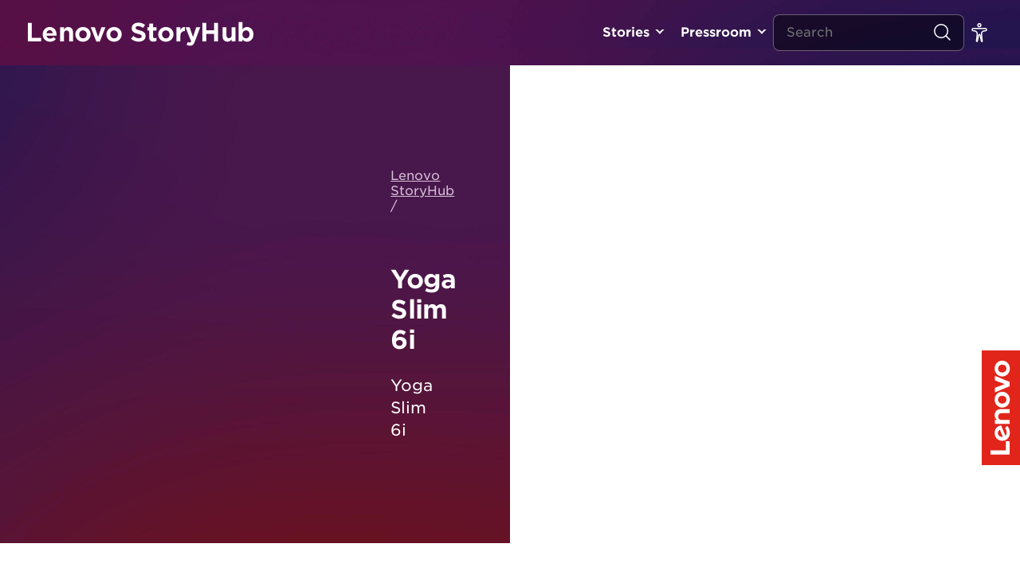

--- FILE ---
content_type: text/css
request_url: https://news.lenovo.com/wp-content/litespeed/css/23e4b1ba531db7dc937442c6209c696a.css?ver=c696a
body_size: 2161
content:
.toggle-navigation{display:none}#navigation-header{background:url(/wp-content/themes/hw-boilerplate-new/assets/images/lenovo-storyhub-header-bg.jpg);z-index:100;background-size:100%;display:flex;align-items:center;gap:2rem;padding:0 2rem;min-height:3.75rem}.change-size:after{content:unset!important}.menu-item-has-children>a{color:#fff}.navigation-logo{padding:0em 2em}#navigation-header ul li{list-style:none;outline:none}.navigation li a,.navigation li span{display:block}nav ul#menu-header-primary>li>a{padding:5px 25px 5px 10px;border:2px solid #fff0;border-radius:8px;outline:none}nav ul#menu-header-primary>li:focus>a,nav ul#menu-header-primary>li:focus-within>a,nav ul#menu-header-primary>li>a:hover,nav ul#menu-header-primary>li:hover>a{border-color:#fff}.menu-item-has-children:after{content:"";position:absolute;top:15px;right:10px;margin-top:-.25em;width:8px;height:8px;border-width:2px;border-style:solid;border-color:#fff0 var(--white) var(--white) #fff0;transform:rotate(45deg)}.menu-item-has-children:focus:after,.menu-item-has-children:focus-within:after,.menu-item-has-children:hover:after{top:20px;transform:rotate(-135deg)}.sub-menu{background-color:var(--white);top:38px;box-shadow:0 8px 26px rgb(0 0 0 / .25);border-radius:8px;padding:8px 0}.sub-menu>li{width:300px}#menu-header-primary,#menu-header-secondary{font-weight:700;font-size:1rem}#menu-header-primary li a,#menu-header-primary li span,#menu-header-secondary li a,#menu-header-secondary li span{padding:1.313em 1.563em}#menu-header-primary .sub-menu li a,#menu-header-secondary .sub-menu li a,#menu-header-primary .sub-menu li>span,#menu-header-secondary .sub-menu li>span{padding:12px 24px;outline:none}#menu-header-primary ul,#menu-header-secondary ul{font-weight:400}#menu-header-secondary .sub-menu{text-align:left;right:0}#menu-header-primary .sub-menu .current-menu-item,#menu-header-secondary .sub-menu .current-menu-item{background-color:#E6E2E4;color:#4D144A}.search-form{margin:18px 0;position:relative;transition:all 0.5s ease}.search-field{border:1px solid rgb(255 255 255 / .35);border-radius:8px;padding:10px 16px;font-size:1em;background-color:rgb(0 0 0 / .45);color:#8A8A8A;width:240px;max-width:100%;transition:all 0.5s ease}.search-field:hover{border-color:#fff}.search-form button{position:absolute;top:10px;right:16px}i.search svg{display:block}.search-field:focus,.search-field:focus-within{background-color:#fff;border-color:#8A8A8A;color:#000}.search-form:focus-within i.search svg circle,.search-form:focus-within i.search svg path{stroke:#000}@media (min-width:75em){.search-field:focus,.search-field:focus-within{width:480px}}@media (min-width:64em){nav ul#menu-header-primary>li,nav ul#menu-header-secondary>li{position:relative;float:left;z-index:1000}nav a{text-decoration:none}nav .sub-menu{position:absolute;opacity:0;visibility:hidden;transition:0.5s}nav .sub-menu a{display:block}nav .menu-item-has-children:hover ul,nav .menu-item-has-children ul.focused{opacity:1;visibility:visible}.menu-item-has-children:hover ul.sub-menu>li.skip-menu{display:none}nav li.menu-item-has-children li a:hover,nav li.menu-item-has-children li a:focus{background:var(--ada-blue);color:#fff}}#menu-header-secondary li #toggle-fontsize{padding:5px;border:2px solid #fff0;border-radius:8px;outline:none}#menu-header-secondary li #toggle-fontsize svg{display:block}#menu-header-secondary li #toggle-fontsize:hover,#menu-header-secondary li #toggle-fontsize:focus{border-color:#fff}#menu-header-secondary .icon{display:flex;align-items:center;gap:20px}#menu-header-secondary .icon span{padding:0;font-size:1rem}#menu-header-secondary a:hover .icon svg path,#menu-header-secondary a:focus .icon svg path{fill:#fff}#mobile-wrapper .change-size .select-size .small{font-size:16px}#mobile-wrapper .change-size .select-size .large{font-size:20px}#skip-content{left:-999px;position:absolute;width:1px;height:1px;overflow:hidden;transition:transform 0.3s}#skip-content a{margin:0 1rem;padding:5px 10px;font-size:1rem;color:#000;border:2px solid #fff0}#skip-content a:focus,#skip-content a:focus-visible{border:2px solid #000;border-radius:8px}#skip-content.active{left:auto;top:auto;width:auto;height:auto;overflow:auto;padding:.5em 1em;text-align:center;position:relative;cursor:pointer}#navigation-header .menu-wrapper{display:flex;margin-left:auto}#navigation-header .menu-wrapper #menu-header-primary{margin-left:auto;display:flex;align-items:center;gap:22px}.menu-item.low-contrast{display:none}html.high-contrast .menu-item.high-contrast{display:none}html.high-contrast .menu-item.low-contrast{display:block}#navigation-header.sticky .search-form{margin-top:0;margin-bottom:0}#navigation-header.sticky .search-form i{z-index:98}#navigation-header.sticky .search-field:not(.filled){width:40px;padding-left:0;padding-right:0;opacity:0;z-index:99}#navigation-header.sticky .search-form:focus .search-field,#navigation-header.sticky .search-form:focus-within .search-field{padding-left:16px;padding-right:16px;opacity:1;width:480px;z-index:97}.mobile-search-toggle{display:none}@media (max-width:64rem){#navigation-header{padding:12px 20px;gap:1.5rem}#navigation-header .logo-type{font-size:1.25rem}.toggle-navigation{display:block}.toggle-navigation svg{display:block;margin:0 auto}#navigation-header .toggle-navigation>div{width:32px;height:32px;align-items:center}#navigation-header .toggle-navigation .open{display:flex}#navigation-header .toggle-navigation .close{display:none;border:1px solid #fff;border-radius:50%}#navigation-header.active-mobile-menu .toggle-navigation .open{display:none}#navigation-header.active-mobile-menu .toggle-navigation .close{display:flex}#navigation-header .menu-wrapper{position:absolute;display:none}#navigation-header .menu-wrapper #menu-header-primary{display:block}#navigation-header .search-form{margin:0 0 0 auto}#navigation-header .search-form button{position:relative;top:0;right:0;display:none}#navigation-header.active-mobile-menu .menu-wrapper{top:calc(100% - 1px);height:calc(100vh - 100% + 1px);width:100%;background:url(/wp-content/themes/hw-boilerplate-new/assets/images/mobile-menu-bg.jpg);background-size:100%;left:0;padding-top:40px;overflow-x:scroll;display:block}nav ul#menu-header-primary>li{margin-bottom:28px}nav ul#menu-header-primary>li>a{padding:5px 20px;font-size:1.25rem;font-weight:700}.menu-item-has-children:after{display:none}nav ul#menu-header-primary>li:focus>a,nav ul#menu-header-primary>li:focus-within>a,nav ul#menu-header-primary>li>a:hover{border-color:#fff0}#menu-header-primary .sub-menu,#menu-header-secondary .sub-menu{background:none;border:none;box-shadow:none;margin:0 20px;padding:0}#menu-header-primary .sub-menu,#menu-header-secondary .sub-menu{top:0}#menu-header-primary .sub-menu li,#menu-header-secondary .sub-menu li{width:100%}#menu-header-primary .sub-menu li a,#menu-header-secondary .sub-menu li a,#menu-header-primary .sub-menu li>span,#menu-header-secondary .sub-menu li>span{color:#fff;padding:12px 20px;font-weight:400;border-radius:8px}#menu-header-primary .sub-menu li.current-menu-item span{background-color:rgb(255 255 255 / .12)}#menu-header-secondary li #toggle-fontsize:hover,#menu-header-secondary li #toggle-fontsize:focus{border-color:#fff0}#menu-header-secondary .sub-menu.focused,#menu-header-secondary .sub-menu.open{position:fixed;top:3.75rem;height:calc(100vh - 3.75rem);width:100%;background:url(/wp-content/themes/hw-boilerplate-new/assets/images/lenovo-storyhub-header-bg.jpg);background-size:100%;left:0;overflow-x:scroll;border-radius:0;margin:0;padding-top:40px;display:block;visibility:visible}.navigation li>.sub-menu .menu-item svg path{fill:#fff}.navigation li>.sub-menu{display:none}.navigation li>.sub-menu-active{display:block}.search-form{display:none;align-items:center}.search-form.open{display:block;position:fixed;left:0;width:100%;background:url(/wp-content/themes/hw-boilerplate-new/assets/images/lenovo-storyhub-header-bg.jpg);background-size:100%;top:3.75rem;padding:20px}.search-form .field-wrapper .clearable__clear{right:15px}.search-form .field-wrapper{width:100%}.search-form:focus-within i.search svg circle,.search-form:focus-within i.search svg path{stroke:#fff}.search-field{width:100%!important;opacity:1!important;padding:10px 16px!important}.navigation-logo{width:auto;height:40px;margin:5px 0}nav .sub-menu{visibility:hidden;display:none}nav .sub-menu .skip-menu{display:none!important}nav #menu-header-primary .menu-item-has-children ul,nav .menu-item-has-children ul.focused{opacity:1;visibility:visible;display:block!important}.mobile-search-toggle{display:block;margin-left:auto}}@media (max-width:48rem){#navigation-header{gap:1.5rem}#menu-header-secondary .sub-menu.focused,#menu-header-secondary .sub-menu.open,.search-form.open{top:calc(3.75rem + 2px)}}@media (max-width:25.75rem){#navigation-header{gap:1rem}}.clearable{position:relative;display:flex;align-items:center}.clearable input[type=text]{box-sizing:border-box}.clearable__clear{display:none;position:absolute;right:50px;font-style:normal;font-size:1.2em;user-select:none;cursor:pointer;background:#8A8A8A;border-radius:50%;width:20px;height:20px;color:#fff;text-align:center}.clearable input::-ms-clear{display:none}.relevanssi-live-search-results{border-radius:8px;padding-top:8px;border:1px solid #F8F8F8;box-shadow:0 8px 26px rgb(0 0 0 / .25);overflow:hidden!important}.relevanssi-live-search-result-status{display:flex;padding:12px 24px}.relevanssi-live-search-result-status .instruction{margin-left:auto}.relevanssi-live-search-results .ajax-results{overflow-y:scroll;max-height:284px;margin-right:10px}.relevanssi-live-search-result{padding:12px 24px;border-radius:8px}.relevanssi-live-search-result:hover{background-color:#F8F8F8}.relevanssi-live-search-result .result-title{font-weight:700}.relevanssi-live-search-result:hover .result-title{color:#79126A}.relevanssi-live-search-result .result-date{font-size:.875rem}.relevanssi-live-search-results ::-webkit-scrollbar{width:5px}.relevanssi-live-search-results ::-webkit-scrollbar-track{background:none}.relevanssi-live-search-results ::-webkit-scrollbar-thumb{background:#8A8A8A;border-radius:2px}.relevanssi-live-search-results ::-webkit-scrollbar-thumb:hover{background:#878587}.rlv-has-spinner{position:relative;width:10px;height:10px;border-radius:5px;border:none;background-color:#8A8A8A;color:#8A8A8A;animation:dot-flashing 1s infinite linear alternate;animation-delay:0.5s;margin:5em auto}.rlv-has-spinner::before,.rlv-has-spinner::after{content:"";display:inline-block;position:absolute;top:0;left:0;width:10px;height:10px;border-radius:5px;background-color:#8A8A8A;color:#8A8A8A}.rlv-has-spinner::before{left:-15px;width:10px;height:10px;border-radius:5px;background-color:#8A8A8A;color:#8A8A8A;animation:dot-flashing 1s infinite alternate;animation-delay:0s}.rlv-has-spinner::after{left:15px;width:10px;height:10px;border-radius:5px;background-color:#8A8A8A;color:#8A8A8A;animation:dot-flashing 1s infinite alternate;animation-delay:1s}@keyframes dot-flashing{0%{background-color:#8A8A8A}50%,100%{background-color:#E6E2E4}}

--- FILE ---
content_type: application/javascript
request_url: https://news.lenovo.com/wp-content/litespeed/js/1f4f4e750fe60dc0ecef8be3b8093862.js?ver=9afce
body_size: 2195
content:
const setTheme=(theme)=>{const rootElem=document.querySelector(':root')
rootElem.classList.toggle(theme);if(rootElem.classList.contains(theme)){localStorage.setItem('theme',theme)}else{localStorage.setItem('theme','')}}
const getTheme=()=>{const theme=localStorage.getItem('theme');theme&&setTheme(theme)}
getTheme();jQuery(document).ready(function($){$('iframe').not('.youtube').each(function(){var $iframe=$(this);var src=($iframe.attr('src')||$iframe.attr('data-src')||'').trim();if(!src){src=($iframe.attr('data-lazy-src')||$iframe.attr('data-original')||$iframe.attr('loading')==='lazy'&&$iframe.attr('data-src'))||''}
var lowerSrc=src.toLowerCase();var $parents=$iframe.parents();var hasVideoClass=$parents.is('.youtube, .video-container');var isYouTube=lowerSrc.includes('youtube.com')||lowerSrc.includes('youtube-nocookie.com')||lowerSrc.includes('youtu.be')||lowerSrc.includes('youtube');if(!isYouTube&&!hasVideoClass){$iframe.attr('sandbox','allow-scripts')}});var viewport;var device;device=check_viewport();$(window).on("resize",function(){device=check_viewport();if(device=="lg"){}});function check_viewport(){viewport=document.documentElement.clientWidth;let tempDevice=!1;if(viewport<=576){tempDevice="xs"}else if(viewport>576&&viewport<=768){tempDevice="sm"}else if(viewport>768&&viewport<=1024){tempDevice="md"}else{tempDevice="lg"}
return tempDevice}
$(".toggle-navigation").on("click",function(e){$("#navigation-header").toggleClass("active-mobile-menu");$(".sub-menu.focused").removeClass('focused');$(".sub-menu.open").removeClass('open');$(".search-form.open").removeClass('open')});if(device=="xs"||device=="sm"||device=="md"){$(".menu-item-has-children > a").on("click",function(e){e.preventDefault();var subDiv=$(this).next(".sub-menu");let isActive=subDiv.hasClass("focused");$(".menu-item-has-children").each(function(index){$(this).find(".sub-menu").removeClass("focused")});if(!isActive)subDiv.addClass("focused");else subDiv.removeClass("focused")})}
$(".menu-item.toplevel > a").click(function(e){e.preventDefault()});$(".menu-item-has-children").each(function(index){if($(this).children(".sub-menu").find(".skip-menu").length<1){$(this).children(".sub-menu").prepend('<li class="skip-menu" data-skip="'+index+'"><a href="#">Skip this menu</a></li>')}});$(document).on("click",".skip-menu",function(e){e.preventDefault();var currentDiv=$(this).data("skip");$(".skip-menu").each(function(index){$(this).parent().removeClass("focused");let parentUL=$(this).parent();let parentLI=parentUL.parent();if(currentDiv==1){$(".search-field").focus()}else if(index==currentDiv+1){parentLI.children("a").focus();parentUL.addClass("focused")}})});$(".menu-item-has-children > a").focus(function(){if(device=="lg")$(this).siblings(".sub-menu").addClass("focused");}).blur(function(){if(device=="lg")$(this).siblings(".sub-menu").removeClass("focused");});$(".sub-menu a").focus(function(){if(device=="lg")$(this).parents(".sub-menu").addClass("focused");}).blur(function(){if(device=="lg")$(this).parents(".sub-menu").removeClass("focused");});$("#skip-content > a").on("focus",function(e){e.preventDefault();var parentDiv=$(this).parent();if(!parentDiv.hasClass("active"))parentDiv.addClass("active");}).on("focusout",function(){$("#skip-content").removeClass("active")});if(localStorage.getItem("fontSize")){var currentFontSize=localStorage.getItem("fontSize");document.body.style.fontSize=currentFontSize+"px";if(currentFontSize==16){document.getElementsByClassName("small")[0].style.display="none";document.getElementsByClassName("large")[0].style.display="block";if(document.getElementsByClassName("smarter-blade").length>0){document.getElementsByClassName("smarter-blade")[0].style.height="350px"}
if(document.getElementsByClassName("select-styled").length>0){document.getElementsByClassName("select-styled")[0].style.fontSize="16px"}}else{document.getElementsByClassName("small")[0].style.display="block";document.getElementsByClassName("large")[0].style.display="none";if(document.getElementsByClassName("smarter-blade").length>0){document.getElementsByClassName("smarter-blade")[0].style.height="420px"}
if(document.getElementsByClassName("select-styled").length>0){document.getElementsByClassName("select-styled")[0].style.fontSize="16px"}}}else{document.getElementsByClassName("small")[0].style.display="none";document.getElementsByClassName("large")[0].style.display="block"}
$(".select-size li > a.small").on("click",function(e){e.preventDefault();$("body").css({"font-size":16});if(document.getElementsByClassName("smarter-blade").length>0)
$(".grid-noBottom-middle .smarter-blade").css({height:350});localStorage.setItem("fontSize",16);document.getElementsByClassName("small")[0].style.display="none";document.getElementsByClassName("large")[0].style.display="block"});$(".select-size li > a.large").on("click",function(e){e.preventDefault();$("body").css({"font-size":22});localStorage.setItem("fontSize",22);if(document.getElementsByClassName("smarter-blade").length>0)
$(".grid-noBottom-middle .smarter-blade").css({height:420});document.getElementsByClassName("small")[0].style.display="block";document.getElementsByClassName("large")[0].style.display="none"});if(!Modernizr.objectfit){$(".card-image").each(function(){var $container=$(this);var imgUrl=$container.find("img").prop("src");if(imgUrl){$container.css("backgroundImage","url("+imgUrl+")").addClass("compat-object-fit")}})}
cssVars({onlyLegacy:!0,preserveStatic:!1,});if($("#singular-social").length>0&&$("#singular-social").attr("data-color")){$("#singular-social .ssba-share-text").attr("style","color: "+$("#singular-social").attr("data-color")+" !important;")}
$("#navigation-header").hcSticky({stickTo:"body",});$("#singular-social").hcSticky({stickTo:"article",top:80,});$(".disabled > a").each(function(){$(this).attr("href","#")});if($(".select-styled").length>0){$(".select-styled").each((i,e)=>{new SlimSelect({select:e,showSearch:!1,})})}
$(".form-toggler").on("change",function(){$(this).parents("form").submit()});$(".toggle-year").on("submit",function(e){var formData=objectifyForm($(this).serializeArray());setCookie("hw_show_current",formData.current,365);setCookie("hw_show_year",formData.year,365);return!0});$(".toggle-pagination").on("submit",function(e){var formData=objectifyForm($(this).serializeArray());setCookie("hw_show_per_page",formData.per_page,365);return!0});function getCookie(name){var v=document.cookie.match("(^|;) ?"+name+"=([^;]*)(;|$)");return v?v[2]:null}
function setCookie(name,value,days){var d=new Date();d.setTime(d.getTime()+24*60*60*1000*days);document.cookie=name+"="+value+";path=/;expires="+d.toGMTString()}
function deleteCookie(name){setCookie(name,"",-1)}
function objectifyForm(formArray){var returnArray={};for(var i=0;i<formArray.length;i++){returnArray[formArray[i].name]=formArray[i].value}
return returnArray}
$(".slider").slick({infinite:!0,slidesToShow:5,dots:!0,responsive:[{breakpoint:1024,settings:{slidesToShow:3,},},{breakpoint:768,settings:{slidesToShow:2,},},{breakpoint:540,settings:{centerMode:!0,centerPadding:"0px",slidesToShow:1,},},],});$(".lessons-slider").slick({infinite:!0,slidesToShow:1,centerMode:!0,centerPadding:"100px",dots:!0,responsive:[{breakpoint:640,settings:{centerPadding:"40px",},},],});$(".content-slider").slick({slidesToShow:1,slidesToScroll:1,dots:!0,cssEase:"linear",variableHeight:!0,});$(".fcb-carousel").slick({infinite:!0,slidesToShow:4,slidesToScroll:4,dots:!1,responsive:[{breakpoint:1200,settings:{slidesToShow:3,slidesToScroll:3,},},{breakpoint:1024,settings:{slidesToShow:2,slidesToScroll:2,},},{breakpoint:512,settings:{centerMode:!0,centerPadding:"0px",slidesToShow:1,slidesToScroll:1,dots:!0,},},],});$('.fcb-carousel').each(function(){if($(this).find('.slick-prev').length>0&&$(this).find('.slick-next').length>0){$(this).parent().addClass('with-buttons')}});$(".d-carousel").slick({infinite:!0,slidesToShow:3,slidesToScroll:3,dots:!0,responsive:[{breakpoint:1024,settings:{slidesToShow:2,slidesToScroll:2,},},{breakpoint:512,settings:{centerMode:!0,centerPadding:"0px",slidesToShow:1,slidesToScroll:1,},},],});$(".clearable").each(function(){const $inp=$(this).find("input:text"),$cle=$(this).find(".clearable__clear");$inp.on("input",function(){$cle.toggle(!!this.value);$inp.addClass('filled')});$cle.on("touchstart click",function(e){e.preventDefault();$inp.val("").trigger("input");$inp.removeClass('filled')})});$('.mobile-search-toggle').on("click",function(e){$("#navigation-header").removeClass("active-mobile-menu");$(".sub-menu.focused").removeClass('focused');$(".sub-menu.open").removeClass('open');$('#navigation-header .search-form').toggleClass('open');$('#search').focus()});$('.btn-advanced-search').on("click",function(e){e.preventDefault();$('#advancedSearchArea').slideToggle()});$('.btn-advanced-search-mobile').on("click",function(e){e.preventDefault();$('.search-form-advanced').addClass('filter')});$('.search-form-advanced .close-filter').on("click",function(e){e.preventDefault();$('.search-form-advanced').removeClass('filter')});$('#toggle-fontsize').on("click",function(e){$("#navigation-header").removeClass("active-mobile-menu");$(".sub-menu.focused").removeClass('focused');$("#menu-header-primary .sub-menu.open").removeClass('open');$(".search-form.open").removeClass('open');$('#menu-header-secondary .select-size.sub-menu').toggleClass('open')})})
;

--- FILE ---
content_type: application/x-javascript;charset=utf-8
request_url: https://s.lenovo.com/id?d_visid_ver=5.5.0&d_fieldgroup=A&mcorgid=F6171253512D2B8C0A490D45%40AdobeOrg&mid=34162443389487027569158654822427881838&ts=1764318426183
body_size: -41
content:
{"mid":"34162443389487027569158654822427881838"}